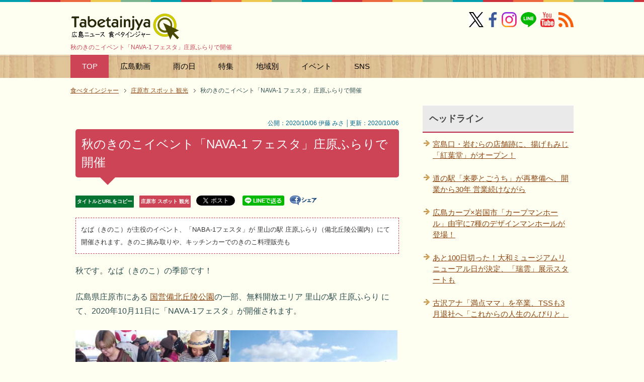

--- FILE ---
content_type: text/html; charset=utf-8
request_url: https://www.google.com/recaptcha/api2/aframe
body_size: 268
content:
<!DOCTYPE HTML><html><head><meta http-equiv="content-type" content="text/html; charset=UTF-8"></head><body><script nonce="x8jOD3yGLeK1ADFOWgu5Hg">/** Anti-fraud and anti-abuse applications only. See google.com/recaptcha */ try{var clients={'sodar':'https://pagead2.googlesyndication.com/pagead/sodar?'};window.addEventListener("message",function(a){try{if(a.source===window.parent){var b=JSON.parse(a.data);var c=clients[b['id']];if(c){var d=document.createElement('img');d.src=c+b['params']+'&rc='+(localStorage.getItem("rc::a")?sessionStorage.getItem("rc::b"):"");window.document.body.appendChild(d);sessionStorage.setItem("rc::e",parseInt(sessionStorage.getItem("rc::e")||0)+1);localStorage.setItem("rc::h",'1768859284502');}}}catch(b){}});window.parent.postMessage("_grecaptcha_ready", "*");}catch(b){}</script></body></html>

--- FILE ---
content_type: text/css
request_url: https://tabetainjya.com/css2/common.css
body_size: 3206
content:
@charset "UTF-8";

/*------------------------------------------------------------
ブラウザ固有のCSSをリセット
-------------------------------------------------------------*/

*{ letter-spacing: 0; }

html{ overflow-y: scroll; }

body,div,ol,ul,li,
h1,h2,h3,h4,h5,h6,pre,form,fieldset,
input,p,blockquote{
	margin: 0;
	padding: 0;
}

address,caption,cite,code,dfn,var,h1,h2,h3,h4,h5,h6{
	font-style: normal;
	font-weight: normal;
}

h1,h2,h3,h4,h5,h6,small{
	font-size: 100%;
	font-weight: normal;
}

fieldset,img,abbr{ border: 0; }

caption{ text-align: left; }

q{ quotes: none; }

q:before,q:after{
	content: '';
	content: none;
}

a{ text-decoration: none; }

a:hover,
a:active{ outline: 0; }

img{
	border: 0;
	vertical-align: bottom;
	-ms-interpolation-mode: bicubic;
}

b,strong{ font-weight: bold; }

div{ word-wrap: break-word; }

sub,sup{
	position: relative;
	line-height: 0;
	vertical-align: baseline;
	font-size: 75%;
}
sup{ top: -0.5em; }
sub{ bottom: -0.25em; }

pre,code{
	font-size: 1em;
	font-family: sans-serif;
}

pre{
	overflow: auto;
	white-space: pre-wrap;
	word-wrap: break-word;
}

form{ margin: 0; }

button,input,select,textarea,optgroup,option{
	margin: 0;
	font-family: sans-serif;
	font-size: 100%;
	vertical-align: baseline;
}

* html button,
* html input,
* html select,
* html textarea{ vertical-align: middle; } /* IE6 */

*+html button,
*+html input,
*+html select,
*+html textarea{ vertical-align: middle; } /* IE7 */

button,input{ line-height: normal; }

* html button,
* html input{ overflow: visible; } /* IE6 */

*+html button,
*+html input{ overflow: visible; } /* IE7 */

textarea{
	overflow: auto;
	vertical-align: top;
}

input[type="text"],textarea{ padding: 2px; }

button,
input[type="button"],
input[type="reset"],
input[type="submit"]{ -webkit-appearance: button; }

button::-moz-focus-inner,
input::-moz-focus-inner{
	margin: 0;
	padding: 0;
	border: 0;
}

/*--------------------------------------------------------
レイアウトの初期設定
-------------------------------------------------------*/
body{
	font-family: 'ヒラギノ角ゴ Pro W3', 'Hiragino Kaku Gothic Pro', 'メイリオ', Meiryo, 'ＭＳ Ｐゴシック', sans-serif;
	font-size: 62.5%;
	font-style: normal;
	line-height: 1.5;
}

table{
	width: 100%;
	border-collapse: separate;
	border-spacing: 0;
	table-layout: fixed;
	word-break: break-all;
	word-wrap: break-word;
}

* html table{ border-collapse: collapse; } /* IE6 */
*+html table{ border-collapse: collapse; } /* IE7 */

hr{
	clear: both;
	height: 1px;
	margin: 0 0 1.5em;
	padding: 0;
	border: 0;
	border-top: 1px solid #ccc;
	color: #ccc;
	font-size: 1.0em;
	line-height: 1.0em;
}
* html hr{ margin: 0 0 1.2em; } /* IE6 */
*+html hr{ margin: 0 0 1.2em; } /* IE7 */

/*--------------------------------------------------------
検索窓
-------------------------------------------------------*/

#cse-search-box {
    width: 300px !important;
    position:relative;
    float: left;
    margin-left: 10px;
}

#cse-search-box input[type="text"] {
    width: 200px !important;
    line-height: 1.2;
    padding: 2px !important;
    margin-right: 7px;
}


#cse-search-box input[type="submit"] {line-height: 1.5;}


--- FILE ---
content_type: application/javascript; charset=utf-8
request_url: https://fundingchoicesmessages.google.com/f/AGSKWxXr-1Cond6s9zPE1-Xmxi1zef_rkkKTUhdmbu_rP42haLOyxH4Vokmo7jPYKLlQvK6x9fkBJEFgxlvmMUvEvEksOrUvAk6t7hrdLpaT-MXFIUgtuDjJh0tQ8wnZI-t5TQKBf6IND_vDfVQIW8SE6oouwAVRPBVJNsMeeW135frbQGiA7y2OII1A0t_i/_/partnerbanner./ad/banner?_affiliate_ad./bannerserver?.ads.loader-
body_size: -1292
content:
window['2b476226-f89c-4c4b-b986-01ccd999c60a'] = true;